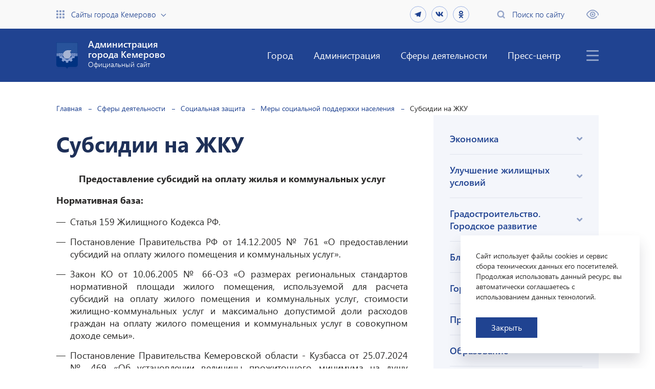

--- FILE ---
content_type: text/html; charset=UTF-8
request_url: https://kemerovo.ru/controllers/get_captcha.php
body_size: 266
content:

<div class="grid-2column">
	<div class="virtual-reception__column">
		<div class="base-input-wrapper">
			<input id="captcha_word" name="captcha_word" type="text" autocomplete="off" class="base-input-text base-input--middle" >
		</div>
	</div>
	<div class="virtual-reception__column">
		<img src="/bitrix/tools/captcha.php?captcha_code=0de8c3e0997a9712f50307bef4623498">
	</div>
	<input name="captcha_code" value="0de8c3e0997a9712f50307bef4623498" type="hidden">
</div>

--- FILE ---
content_type: application/x-javascript; charset=UTF-8
request_url: https://kemerovo.ru/sfery-deyatelnosti/sotsialnaya-zashchita/mery-sotsialnoy-podderzhki-naseleniya/subsidii-na-zhku/?bxrand=1768779316397
body_size: 525
content:
{"js":["\/bitrix\/js\/ui\/dexie\/dist\/dexie.bundle.js","\/bitrix\/js\/main\/core\/core_ls.js","\/bitrix\/js\/main\/core\/core_fx.js","\/bitrix\/js\/main\/core\/core_frame_cache.js"],"lang":{"LANGUAGE_ID":"ru","FORMAT_DATE":"DD.MM.YYYY","FORMAT_DATETIME":"DD.MM.YYYY HH:MI:SS","COOKIE_PREFIX":"BITRIX_SM","SERVER_TZ_OFFSET":"25200","UTF_MODE":"Y","SITE_ID":"s1","SITE_DIR":"\/","USER_ID":"","SERVER_TIME":1768779317,"USER_TZ_OFFSET":0,"USER_TZ_AUTO":"Y","bitrix_sessid":"ab00995f184f43025b5dd299218bd3cb"},"css":["\/local\/templates\/softmajor\/components\/bitrix\/breadcrumb\/.default\/style.css"],"htmlCacheChanged":false,"isManifestUpdated":false,"dynamicBlocks":[],"spread":[]}